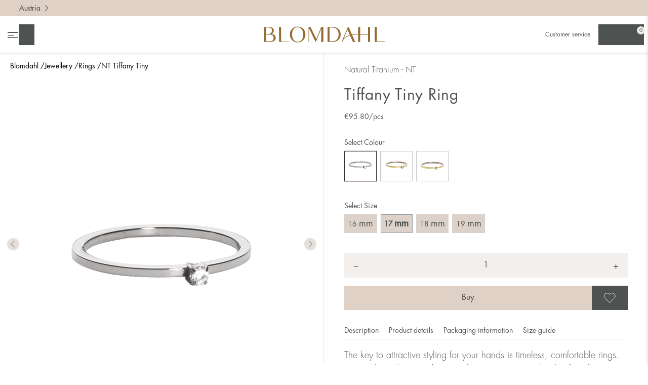

--- FILE ---
content_type: text/html;charset=utf-8
request_url: https://www.blomdahl.com/en-at/women/rings/tiffany-tiny-size-17-mm-cz-white-31-12907-1730/
body_size: 14858
content:
<!doctype html>
<html lang="en-at">
<head>
    <meta charset="utf-8">
    <meta http-equiv="X-UA-Compatible" content="IE=edge,chrome=1">

    <link rel="alternate" hreflang="en" href="https://www.blomdahl.com/en/women/rings/tiffany-tiny-size-17-mm-cz-white-31-12907-1730/"><link rel="alternate" hreflang="sv" href="https://www.blomdahl.com/sv/kvinna/ringar/tiffany-tiny-size-17-mm-cz-white-31-12907-1730/"><link rel="alternate" hreflang="da" href="https://www.blomdahl.com/da/kvinde/ringe/tiffany-tiny-size-17-mm-cz-white-31-12907-1730/"><link rel="alternate" hreflang="de" href="https://www.blomdahl.com/de/frauen/ringe/tiffany-tiny-size-17-mm-cz-white-31-12907-1730/"><link rel="alternate" type="application/rss+xml" title="RSS News Feed" href="https://www.blomdahl.com/en-at/google-merchant-xml/"><link rel="search" type="application/opensearchdescription+xml" href="/opensearch_098AFC12-8FBE-473A-846C-5B998555283C.xml" title="Search"><link rel="icon" type="image/png" sizes="16x16" href="https://www.blomdahl.com/media/16x16_scale/Symbol_favikon.png">
<link rel="icon" type="image/png" sizes="32x32" href="https://www.blomdahl.com/media/32x32_scale/Symbol_favikon.png">
<link rel="apple-touch-icon" type="image/png" sizes="57x57" href="https://www.blomdahl.com/media/57x57_scale/Symbol_favikon.png">
<link rel="apple-touch-icon" type="image/png" sizes="60x60" href="https://www.blomdahl.com/media/60x60_scale/Symbol_favikon.png">
<meta name="msapplication-TileColor" content="#ee87b2">
<meta name="msapplication-config" content="none"><title>NT Tiffany Tiny 17 mm, CZ White - Blomdahl</title><meta name="description" content="Blomdahl"><meta name="keywords" content=""><meta name="robots" content="index, follow"><meta property="og:title" content="NT Tiffany Tiny 17 mm, CZ White"/>
<meta property="og:type" content="article"/>
<meta property="og:url" content="https://www.blomdahl.com/en-at/women/rings/tiffany-tiny-size-17-mm-cz-white-31-12907-1730/"/>
<meta property="og:image" content="https://www.blomdahl.com/media/content/Produktbilder/Ringar/ring_titan_blomdahl_7330981573822_31-12907-1730_L.jpg"/>
<meta property="og:description" content="Blomdahl"/>
        <meta name="twitter:card" content="summary">

                    <meta name="twitter:site" content="Blomdahl">
                    <meta name="twitter:title" content="NT Tiffany Tiny 17 mm, CZ White">
                    <meta name="twitter:description" content="Blomdahl">
                    <meta name="twitter:image" content="https://www.blomdahl.com/media/content/Produktbilder/Ringar/ring_titan_blomdahl_7330981573822_31-12907-1730_L.jpg">
        <script type="application/ld+json">{"@context":"http:\/\/schema.org","@type":"Product","sku":"31-12907-1730","description":"The key to attractive styling for your hands is timeless, comfortable rings. Mix and match or opt for a single statement ring. This skin friendly ring in medical grade titanium is lightweight with gently rounded contours that feel comfy on your finger. Jewellery so kind to your skin that you can wear it every day. Developed in consultation with dermatologists and therefore suitable for everyone, including people with a nickel allergy or sensitive skin. Blomdahl provides quality jewellery made in Sweden, with every step of the production process fully documented and controlled.","name":"NT Tiffany Tiny 17 mm, CZ White","offers":{"@type":"Offer","url":"https:\/\/www.blomdahl.com\/en-at\/women\/rings\/tiffany-tiny-size-17-mm-cz-white-31-12907-1730\/","availability":"http:\/\/schema.org\/InStock","price":95.799999999999997,"priceCurrency":"EUR","valueAddedTaxIncluded":true},"itemCondition":"https:\/\/schema.org\/NewCondition","brand":{"@type":"Brand","name":"Blomdahl"},"mpn":"7330981573822","image":"https:\/\/www.blomdahl.com\/media\/content\/2021-09\/ringar\/ring_titan_blomdahl_7330981573822_31-12907-1830.png?v=1631771660"}</script><!-- Global site tag (gtag.js) - Google Analytics -->
    <script>
        window.dataLayer = window.dataLayer || [];

        function gtag() {
            dataLayer.push(arguments);
        }

                gtag('consent', 'default', {
            'ad_storage': 'denied',
            'ad_user_data': 'denied',
            'ad_personalization': 'denied',
            'analytics_storage': 'denied'
        });
        
        function executeGoogleAnalytics() {
            gtag('js', new Date());

                            gtag('consent', 'update', {
                    'analytics_storage': 'granted',
                });
            
                            gtag('config', 'UA-16275319-31', {
                                        'currency': 'EUR',
                });
            
                    }

        function executeGoogleAds() {
                        gtag('consent', 'update', {
                'ad_storage': 'granted',
                'ad_user_data': 'granted',
                'ad_personalization': 'granted',
            });
            
                    }

            </script>

            <!-- Google Tag Manager -->
        <script>(function(w,d,s,l,i){w[l]=w[l]||[];w[l].push({'gtm.start':
                    new Date().getTime(),event:'gtm.js'});var f=d.getElementsByTagName(s)[0],
                j=d.createElement(s),dl=l!='dataLayer'?'&l='+l:'';j.async=true;j.src=
                'https://www.googletagmanager.com/gtm.js?id='+i+dl;f.parentNode.insertBefore(j,f);
            })(window,document,'script','dataLayer','GTM-W6D4V84');</script>
        <!-- End Google Tag Manager -->
    
<link rel="canonical" href="https://www.blomdahl.com/en-at/women/rings/tiffany-tiny-size-17-mm-cz-white-31-12907-1730/">
<!-- Facebook Pixel Code -->
<script>
    function executeFacebookPixel() {
        !function(f,b,e,v,n,t,s)
        {if(f.fbq)return;n=f.fbq=function(){n.callMethod?
            n.callMethod.apply(n,arguments):n.queue.push(arguments)};
            if(!f._fbq)f._fbq=n;n.push=n;n.loaded=!0;n.version='2.0';
            n.queue=[];t=b.createElement(e);t.async=!0;
            t.src=v;s=b.getElementsByTagName(e)[0];
            s.parentNode.insertBefore(t,s)}(window,document,'script',
            'https://connect.facebook.net/sv_SE/fbevents.js');
        fbq('init', '3081821642123914');
        fbq('track', 'PageView');
    }

    </script>
<noscript>
    <img height="1" width="1" src="https://www.facebook.com/tr?id=3081821642123914&ev=PageView&noscript=1"/>
</noscript>
<!-- End Facebook Pixel Code --><script src="https://eu.altcha.org/js/latest/altcha.min.js" async defer type="module"></script><meta name="generator" content="Agera e-handel v16">
    <meta name="viewport" content="width=device-width,initial-scale=1">
    <meta name="mobile-web-app-capable" content="yes">
    <meta name="apple-mobile-web-app-capable" content="yes">

    <link rel="stylesheet" type="text/css" media="all" href="/css/b2c.css?f83adae3"/>
</head>

<body class="product-menu-43348D83-843E-49D7-B094-AE353AA9AD5B-D1492471-60CC-48FF-8B98-0DBE3F674E59 product theme-b2c noswap">
<div id="container">

                            <div class="b2c-breadcrumbs">
                <ul class="collapsed"><li class="menu-item-home menu-depth-1 collapsed"><a href="https://www.blomdahl.com/en-at/" title="Blomdahl">Blomdahl</a></li><li class="menu-item-0744F1A0-D22B-4925-A174-B1FDDA197541 menu-depth-1 collapsed placering-kolumn"><a href="/en-at/women/" >Jewellery</a></li><li class="menu-item-43348D83-843E-49D7-B094-AE353AA9AD5B menu-depth-1 collapsed placering-kolumn"><a href="/en-at/women/rings/" >Rings</a></li><li class="menu-item-breadcrumbs-product-name menu-depth-1 collapsed"><a href="#" title="NT Tiffany Tiny">NT Tiffany Tiny</a></li></ul>            </div>
            
    <div class="fixed-header">
        <div class="header-content header sticky">
            <div class="top-bar">
                <div class="top-left">
                    <div class="languages">
                        <button class="change-lang-button">Austria                            <img alt="" aria-hidden="true" src="/images/b2c/chevron-right.svg">
                        </button>
                    </div>
                </div>
                <p></p>
                <div class="top-right"></div>
            </div>
            <header role="banner" id="header">
                <nav class="tools-left">
                    <ul>
                                                    <li class="menu">
                                <button class="menubutton" data-label-when-expanded="Close the main navigation" data-label-when-closed="Open the main navigation" aria-label="Open the main navigation" aria-controls="primary-nav" aria-expanded="false">
                                    <span></span>
                                </button>
                            </li>
                            <li class="link-search">
                                <button class="toggle-search" title="Search">
                                    Search                                </button>

                            </li>
                            <div class="search-container"><form class="search-form " action="https://www.blomdahl.com/en-at/search/" method="get">
    <button class="close close-search" type="button">
        Close    </button>
    <label for="sokinput" class="visuallyhidden">Search</label>
    <input type="text" name="q" id="sokinput" placeholder="Search" value="">
        <button class="execute-search" title="Search">
        Search    </button>

</form></div>

                                            </ul>
                </nav>
                <div class="live-search-container" style="display: none">
                    <div class="live-search-top">
                        <div class="result"></div>
                    </div>
                    <div class="live-search-results products"></div>
                    <div class="live-search-bottom">
                        <a href="">Show results</a>
                    </div>

                </div>
                <a href="https://www.blomdahl.com/en-at/" rel="home" class="logo">
                    <img class="logo" src="/images/Logo_blomdahl_Golden_Sand_darker.svg" alt="Blomdahl" title="Blomdahl">
                </a>
                <nav class="tools-right">
                    <ul><li class="menu-item-B67B6EC8-F7C4-4061-B835-DD71EF7D4419 menu-depth-1 placering-topp"><a href="/en-at/customer-service/" >Customer service</a></li></ul>                                            <ul>
                            <li class="link-profile" title="My pages">
                                                                    <a href="https://www.blomdahl.com/en-at/login/" aria-label="My pages"></a>
                                
                            </li>
                            <li class="link-heart" title="Favourites">
                                <a href="" class="favorites-button" aria-controls="panel-right-cart-and-favourites" aria-expanded="false" aria-label="Open favourites"></a>
                            </li>

                            <li class="link-checkout">
                                <a href="https://www.blomdahl.com/en-at/varukorg/" class="cart-button" aria-controls="panel-right-cart-and-favourites" aria-expanded="false" aria-label="Open cart"></a>
                                <span class="cart-count"></span>
                            </li>
                        </ul>
                                    </nav>
            </header>
        </div>

        <nav role="navigation" class="primary" id="primary-nav" aria-hidden="true" tabindex="-1">
            <header id="navheader">
                <a href="https://www.blomdahl.com/en-at/" rel="home" class="logo">
                    <img class="logo" src="/images/Logo_blomdahl_Golden_Sand_darker.svg" alt="Blomdahl" title="Blomdahl">
                </a>
                <a class="closebutton">
                    <img src="/images/b2c/close.svg" alt="close">
                </a>
            </header>
            <div class="gallery"><ul class="collapsed"><li class="menu-item-C3F6B483-659C-4AF9-B999-C849FFFE2973 menu-depth-1 collapsed with-image placering-galleri"><a href="/en-at/women/rings/" ><figure><img src="https://www.blomdahl.com/media/200x200_scale/The_bond_/kvinna_kategori_ringar.png?v=1632840694" alt="Rings" width="200" height="200"></figure><figcaption>Rings</figcaption></a></li><li class="menu-item-3214EDE3-C589-40D9-8650-04177CC83975 menu-depth-1 collapsed with-image placering-galleri"><a href="https://www.blomdahl.com/en-at/women/anklets/" ><figure><img src="https://www.blomdahl.com/media/200x200_scale/Produktbilder/Jewellery%20on%20models/fotlank_blomdahl_7330981600023_34-24930-00_d.jpg?v=1644405160" alt="Anklets" width="200" height="200"></figure><figcaption>Anklets</figcaption></a></li><li class="menu-item-AF7EF787-5ABB-481A-9302-0067C73207AC menu-depth-1 collapsed with-image placering-galleri"><a href="/en-at/women/rings/" ><figure><img src="https://www.blomdahl.com/media/200x200_scale/The_bond_/Kategori_orhange.jpg?v=1632144721" alt="Earrings" width="200" height="200"></figure><figcaption>Earrings</figcaption></a></li><li class="menu-item-AB83EF7A-558C-4E18-A2EC-C8104576FA3B menu-depth-1 collapsed with-image placering-galleri"><a href="/en-at/women/necklaces/" ><figure><img src="https://www.blomdahl.com/media/200x200_scale/The_bond_/Kategori_halsband.jpg?v=1632144721" alt="Necklaces" width="200" height="200"></figure><figcaption>Necklaces</figcaption></a></li><li class="menu-item-B5FF785F-3F5D-4E85-8504-AEF874F052BC menu-depth-1 collapsed with-image placering-galleri"><a href="/en-at/women/bracelets/" ><figure><img src="https://www.blomdahl.com/media/200x200_scale/The_bond_/Kategori_armband.jpg?v=1632144721" alt="Bracelets" width="200" height="200"></figure><figcaption>Bracelets</figcaption></a></li><li class="menu-item-56F6D0CA-2D35-4C60-AE21-2A6CE246C90F menu-depth-1 collapsed with-image placering-galleri"><a href="/en-at/women/nose-jewellery/" ><figure><img src="https://www.blomdahl.com/media/200x200_scale/The_bond_/Kategori_nassmycke.jpg?v=1632145130" alt="Nose Jewellery" width="200" height="200"></figure><figcaption>Nose Jewellery</figcaption></a></li><li class="menu-item-0F80802C-1FC3-44E0-B9F7-18BE1567B842 menu-depth-1 collapsed placering-galleri"><a href="/en-at/women/" >Show all</a></li></ul></div>            <ul class="collapsed"><li class="menu-item- menu-depth-1 collapsed"><a href="https://www.blomdahl.com/en-at/" >Home</a></li><li class="menu-item-1E24CF1D-A0B6-4594-ADA9-4D9741B832AE menu-depth-1 collapsed placering-normal"><a href="/en-at/medical-piercing/" >Medical piercing</a></li><li class="menu-item-FF336A8A-24CE-4791-BEFE-40424D598094 menu-depth-1 has-children collapsed placering-normal"><a href="/en-at/ear-piercing/" >Ear piercing</a><button class="submenu-toggle" data-label-when-expanded="Close sub menu" data-label-when-closed="Open sub menu" aria-expanded="false" aria-controls="" aria-label="Open sub menu" data-open-text="+" data-close-text="–">+</button><ul class="collapsed"><li class="menu-item-7D567B51-187C-4361-83E7-E29568523DAD menu-depth-2 has-parent collapsed placering-normal"><a href="https://www.blomdahl.com/en-at/stories/aftercare-instructions-ear-piercing/" >Aftercare instructions ear piercing</a></li></ul></li><li class="menu-item-42BA2888-E047-4290-850A-B7DB94A7FE23 menu-depth-1 has-children collapsed placering-normal"><a href="/en-at/nose-piercing/" >Nose piercing</a><button class="submenu-toggle" data-label-when-expanded="Close sub menu" data-label-when-closed="Open sub menu" aria-expanded="false" aria-controls="" aria-label="Open sub menu" data-open-text="+" data-close-text="–">+</button><ul class="collapsed"><li class="menu-item-5CFB7CA7-61D0-48CF-ACCE-EFD93683B50D menu-depth-2 has-parent collapsed placering-normal"><a href="https://www.blomdahl.com/en-at/stories/aftercare-instructions-nose-piercing/" >Aftercare instructions nose piercing</a></li></ul></li><li class="menu-item-682D74D4-469B-7545-A56F-DAD79032DD3C menu-depth-1 collapsed placering-normal"><a href="https://www.blomdahl.com/en-at/stories/water-resistant-jewellery/" >Water resistant jewellery</a></li><li class="menu-item-21FBC162-9BD5-4EE6-BA1B-B06ADE7A22A6 menu-depth-1 collapsed placering-normal"><a href="/en-at/caring-jewellery/" >Caring jewellery</a></li><li class="menu-item-EF705CED-5E7A-4C21-B573-71FC6D916030 menu-depth-1 has-children collapsed placering-normal"><a href="/en-at/about-us/" >About us</a><button class="submenu-toggle" data-label-when-expanded="Close sub menu" data-label-when-closed="Open sub menu" aria-expanded="false" aria-controls="" aria-label="Open sub menu" data-open-text="+" data-close-text="–">+</button><ul class="collapsed"><li class="menu-item-B0639C08-4C1E-4115-83AE-0BBAAC981DCF menu-depth-2 has-parent collapsed placering-normal"><a href="/en-at/about-us/history/" >History</a></li><li class="menu-item-5E5F25F1-F383-4552-886C-376146DCF525 menu-depth-2 has-parent collapsed placering-normal"><a href="/en-at/about-us/work-at-blomdahl/" >Work at Blomdahl</a></li><li class="menu-item-482000DB-6429-4FCD-A03E-DABD62175A95 menu-depth-2 has-parent collapsed placering-normal"><a href="/en-at/about-us/quality/" >Quality</a></li></ul></li><li class="menu-item-62958347-B49F-45F1-B098-01FF88D371BB menu-depth-1 collapsed placering-normal"><a href="/en-at/stories/" >Stories</a></li><li class="menu-item-B67B6EC8-F7C4-4061-B835-DD71EF7D4419 menu-depth-1 collapsed placering-topp"><a href="/en-at/customer-service/" >Customer service</a></li></ul><section><div class="heading"><a href="/en-at/women/">Jewellery</a><button class="submenu-toggle" data-label-when-expanded="Close sub menu" data-label-when-closed="Open sub menu" aria-expanded="true" aria-controls="" aria-label="Close sub menu" data-open-text="+" data-close-text="–">–</button><span></span></div><ul class="collapsed"><li class="menu-item-0F5CE7C1-0538-4930-B5A7-98CF0E191004 menu-depth-2 has-parent collapsed placering-kolumn"><a href="/en-at/women/news/" >News</a></li><li class="menu-item-5BA47990-568A-4848-AFCC-BA336FAB55F7 menu-depth-2 has-parent collapsed placering-kolumn"><a href="/en-at/women/earrings/" >Earrings</a></li><li class="menu-item-056D5222-8A64-4BE3-8BE1-A609A4F07DC8 menu-depth-2 has-parent collapsed placering-kolumn"><a href="/en-at/women/bracelets/" >Bracelets</a></li><li class="menu-item-43348D83-843E-49D7-B094-AE353AA9AD5B menu-depth-2 has-parent collapsed placering-kolumn"><a href="/en-at/women/rings/" >Rings</a></li><li class="menu-item-204B5DBA-A5AA-4F47-AB63-85F69BCEEC4D menu-depth-2 has-parent collapsed placering-kolumn"><a href="/en-at/women/necklaces/" >Necklaces</a></li><li class="menu-item-0B08F665-B09C-4E91-87B8-81F627CE216C menu-depth-2 has-parent collapsed placering-kolumn"><a href="/en-at/women/pendants/" >Pendants</a></li><li class="menu-item-7049C72E-AC5B-41D3-8D59-21F5171CB814 menu-depth-2 has-parent collapsed placering-kolumn"><a href="/en-at/women/anklets/" >Anklets</a></li><li class="menu-item-87FC1A47-9F01-4AAA-B08A-25C236CABF87 menu-depth-2 has-parent collapsed placering-kolumn"><a href="/en-at/women/nose-jewellery/" >Nose jewellery</a></li><li class="menu-item-E930E209-CF6A-4209-95D9-65CBB88BD77E menu-depth-2 has-parent collapsed placering-kolumn"><a href="/en-at/women/accessories/" >Accessories</a></li><li class="menu-item-13CC8763-51EA-4D28-8EA2-6187AC67C114 menu-depth-2 has-parent collapsed placering-kolumn"><a href="/en-at/women/" >Show all</a></li></ul></section><section><div class="heading"><a href="/en-at/kids/">Kids jewellery</a><button class="submenu-toggle" data-label-when-expanded="Close sub menu" data-label-when-closed="Open sub menu" aria-expanded="true" aria-controls="" aria-label="Close sub menu" data-open-text="+" data-close-text="–">–</button><span></span></div><ul class="collapsed"><li class="menu-item-98529D64-264A-413D-A412-AF2852E5113D menu-depth-2 has-parent collapsed placering-kolumn"><a href="/en-at/kids/news/" >News</a></li><li class="menu-item-3628AF1D-ABF6-450B-9624-3AA4E139C65D menu-depth-2 has-parent collapsed placering-kolumn"><a href="/en-at/kids/earrings/" >Earrings</a></li><li class="menu-item-E389BB43-B7BD-44C8-9D6F-C8DDCBBDDE2A menu-depth-2 has-parent collapsed placering-kolumn"><a href="/en-at/kids/accessories/" >Accessories</a></li><li class="menu-item-F0ACC138-BBC7-4EAA-8ADC-47368886A141 menu-depth-2 has-parent collapsed placering-kolumn"><a href="/en-at/kids/" >Show all</a></li></ul></section><section><div class="heading"><a href="/en-at/men/">Mens jewellery</a><button class="submenu-toggle" data-label-when-expanded="Close sub menu" data-label-when-closed="Open sub menu" aria-expanded="true" aria-controls="" aria-label="Close sub menu" data-open-text="+" data-close-text="–">–</button><span></span></div><ul class="collapsed"><li class="menu-item-62D230EC-0039-4061-9310-C073081839BE menu-depth-2 has-parent collapsed placering-kolumn"><a href="/en-at/men/news/" >News</a></li><li class="menu-item-D0B1E3A6-0237-46D6-88D1-36F4B3356797 menu-depth-2 has-parent collapsed placering-kolumn"><a href="/en-at/men/earrings/" >Earrings</a></li><li class="menu-item-3CE03BA1-C2F5-41C7-B3CF-63256C1C65AF menu-depth-2 has-parent collapsed placering-kolumn"><a href="/en-at/men/bracelet/" >Bracelet</a></li><li class="menu-item-3EDC9C9F-FD99-4B18-8908-4F5A964E1AC7 menu-depth-2 has-parent collapsed placering-kolumn"><a href="/en-at/men/necklace/" >Necklace</a></li><li class="menu-item-81E37900-F7B9-445C-B670-7684189837F8 menu-depth-2 has-parent collapsed placering-kolumn"><a href="/en-at/men/rings/" >Rings</a></li><li class="menu-item-B4B5C4C5-FC72-4B1C-9CFC-CDE83C135FD6 menu-depth-2 has-parent collapsed placering-kolumn"><a href="/en-at/men/nose-jewellery/" >Nose jewellery</a></li><li class="menu-item-6C07541C-27BD-43D4-BDB8-140E188BF34C menu-depth-2 has-parent collapsed placering-kolumn"><a href="/en-at/men/accessories/" >Accessories</a></li><li class="menu-item-5DC90515-0277-4328-A958-5752C912174E menu-depth-2 has-parent collapsed placering-kolumn"><a href="/en-at/men/" >Show all</a></li></ul></section>        </nav>
    </div>

            <div id="panel-right-cart-and-favourites" class="panel-right">
            <div class="panel-right-controls">
                <button class="link-checkout cart-button">Shopping cart</button>
                <button class="link-heart favorites-button">Favourites</button>
                <button class="link-close">close</button>
            </div>
            <div class="panel-checkout small-basket">
    <section class="cart-container">
                    <p class="cart-item">The shopping cart contains no articles</p>
        
            </section>

    <div class="checkout-container">
        <dl class="cart-totals">
            <dt class="cart-total-due">Products total</dt>
            <dd class="cart-total cart-total-due">
                <span class="pris_exkl_moms hidden">0.00</span><span
        class="pris_inkl_moms">0.00</span>                EUR            </dd>
        </dl>
        <a href="https://www.blomdahl.com/en-at/varukorg/" class="checkout-button">
            Checkout        </a>
        <button class="checkout-button link-close">
            Continue shopping        </button>
            </div>
</div>
            
<div class="panel-favorites favorite-list">
    <section class="cart-container">

                    <p class="cart-item">Your favourites list contains no articles</p>
        
            </section>
    <div class="checkout-container">
        <div class="favorites-button-container">
            <button class="button-clear-favorites">
                Clear favourites            </button>
        </div>
    </div>
</div>
        </div>
    

    <div class="content">
        <div role="main" class="product-menu-43348D83-843E-49D7-B094-AE353AA9AD5B-D1492471-60CC-48FF-8B98-0DBE3F674E59 product theme-b2c">
                <div id="product_page_wrapper" class="clearfix">
        <div class="product-breadcrumbs">
            <ul class="collapsed"><li class="menu-item-home menu-depth-1 collapsed"><a href="https://www.blomdahl.com/en-at/" title="Blomdahl">Blomdahl</a></li><li class="menu-item-0744F1A0-D22B-4925-A174-B1FDDA197541 menu-depth-1 collapsed placering-kolumn"><a href="/en-at/women/" >Jewellery</a></li><li class="menu-item-43348D83-843E-49D7-B094-AE353AA9AD5B menu-depth-1 collapsed placering-kolumn"><a href="/en-at/women/rings/" >Rings</a></li><li class="menu-item-breadcrumbs-product-name menu-depth-1 collapsed"><a href="#" title="NT Tiffany Tiny">NT Tiffany Tiny</a></li></ul>        </div>

        <article role="article" data-artiklar_id="D1492471-60CC-48FF-8B98-0DBE3F674E59">
            <div>
                <style>
                    #product_images {
                        height: 120.1vw;
                    }
                </style>
                <div class="product_images" id="product_images">
                    
    <div class="swiper-container">
        <div class="swiper-wrapper">
                            <div class="swiper-slide">
                    <picture> <source srcset="https://www.blomdahl.com/media/960x960_scale/2021-09/ringar/ring_titan_blomdahl_7330981573822_31-12907-1830.png" media="(max-width: 450px)"> <img src="https://www.blomdahl.com/media/1280x1280_scale/2021-09/ringar/ring_titan_blomdahl_7330981573822_31-12907-1830.png?v=1632491598" alt="Tiffany Tiny" title="Tiffany Tiny" width="1000" height="1201"> </picture>                </div>
                            <div class="swiper-slide">
                    <picture> <source srcset="https://www.blomdahl.com/media/960x960_scale/2021-09/modellbilder/kvinna/armband_ring_blomdahl_7330981580622_7330981573839_32-2490-0800_31-12907-1730.jpg" media="(max-width: 450px)"> <img src="https://www.blomdahl.com/media/1280x1280_scale/2021-09/modellbilder/kvinna/armband_ring_blomdahl_7330981580622_7330981573839_32-2490-0800_31-12907-1730.jpg?v=1692714382" alt="Tiffany Tiny" title="Tiffany Tiny" width="800" height="960" aria-hidden="true"> </picture>                </div>
                            <div class="swiper-slide">
                    <picture> <source srcset="https://www.blomdahl.com/media/960x960_scale/2021-09/modellbilder/kvinna/armband_ring_blomdahl_7330981580622_7330981573839_32-2490-0800_31-12907-1730.jpg" media="(max-width: 450px)"> <img src="https://www.blomdahl.com/media/1280x1280_scale/2021-09/modellbilder/kvinna/armband_ring_blomdahl_7330981580622_7330981573839_32-2490-0800_31-12907-1730.jpg?v=1692714382" alt="Tiffany Tiny" title="Tiffany Tiny" width="800" height="960" aria-hidden="true"> </picture>                </div>
                            <div class="swiper-slide">
                    <picture> <source srcset="https://www.blomdahl.com/media/960x960_scale/2021-09/modellbilder/kvinna/ring_titan_blomdahl_7330981573266_7330981573822_31-12111-1700_31-12907-1730.jpg" media="(max-width: 450px)"> <img src="https://www.blomdahl.com/media/1280x1280_scale/2021-09/modellbilder/kvinna/ring_titan_blomdahl_7330981573266_7330981573822_31-12111-1700_31-12907-1730.jpg?v=1692712025" alt="Tiffany Tiny" title="Tiffany Tiny" width="800" height="960" aria-hidden="true"> </picture>                </div>
                            <div class="swiper-slide">
                    <picture> <source srcset="https://www.blomdahl.com/media/960x960_scale/2021-09/modellbilder/orhangen_ring_titan_blomdahl_7330981561263_7330981573822_15-1407-30_31-12907-1830.png" media="(max-width: 450px)"> <img src="https://www.blomdahl.com/media/1280x1280_scale/2021-09/modellbilder/orhangen_ring_titan_blomdahl_7330981561263_7330981573822_15-1407-30_31-12907-1830.png?v=1632484803" alt="Tiffany Tiny" title="Tiffany Tiny" width="1000" height="1200" aria-hidden="true"> </picture>                </div>
                    </div>
        <div aria-hidden="true" class="swiper-pagination"></div>
        <div aria-hidden="true" tabindex="-1" class="swiper-button-next"></div>
        <div aria-hidden="true" tabindex="-1" class="swiper-button-prev"></div>
    </div>
                </div>
            </div>
            <div>
                <div class="product-info">
                    <header id="products_header">
                        <div class="material">
                            Natural Titanium - NT                        </div>

                                                    <h1 class="light lower">Tiffany Tiny Ring</h1>
                                            </header>


                    <div id="product_details">

                        <div class="product_price">
    
        
            <span class="pris_exkl_moms hidden pris_ordinary">
                <span class="currency-symbol">€</span>79.83<span class="product-unit">/pcs</span>
            </span>
            <span class="pris_inkl_moms pris_ordinary">
                <span class="currency-symbol">€</span>95.80<span class="product-unit">/pcs</span>
            </span>

        
            
    </div>
                        <div class="variant-wrapper">
                            

    <div class="variant-controls variant1">
        <span class="variant-label">
            Select Size        </span>
                    <button data-value="16 mm"
                    class="">16                 <span class="variant-unit">mm</span>
            </button>
                    <button data-value="17 mm"
                    class="active">17                 <span class="variant-unit">mm</span>
            </button>
                    <button data-value="18 mm"
                    class="">18                 <span class="variant-unit">mm</span>
            </button>
                    <button data-value="19 mm"
                    class="">19                 <span class="variant-unit">mm</span>
            </button>
        
        
            </div>


    <div class="variant-controls variant2">
        <span class="variant-label">
            Select Colour        </span>
                    <button data-value="NT CZ White" class="with-image active" title="NT CZ White">
                <img src="https://www.blomdahl.com/media/50x50_scale/Produktbilder/Ringar/31-12907-1730_V.jpg?v=1619690486" alt="CZ White" title="CZ White" width="50" height="50">            </button>
                    <button data-value="GT CZ Aquamarine" class="with-image " title="GT CZ Aquamarine">
                <img src="https://www.blomdahl.com/media/50x50_scale/Produktbilder/Ringar/31-13907-1705_V.jpg?v=1667392478" alt="CZ Aquamarine" title="CZ Aquamarine" width="50" height="50">            </button>
                    <button data-value="GT CZ White" class="with-image " title="GT CZ White">
                <img src="https://www.blomdahl.com/media/50x50_scale/Produktbilder/Ringar/31-13907-1730_V.jpg?v=1619690486" alt="CZ White" title="CZ White" width="50" height="50">            </button>
            </div>

                        </div>


                                                                                            <form  action="https://www.blomdahl.com/en-at/_cart/add/"  method="POST"  class="buyform"  name="form" >
        <div class="amount-wrapper">
    <button class="decrease-amount-btn" aria-label="Decrease amount"><span aria-hidden="true">&#8722;</span></button>
                <label for="form_quantity_922402bbd" >
                Quantity                <span class="required-star">*</span>            </label>
                <input  min="1"  step="1"  inputmode="decimal"  type="number"  name="form[quantity]"  id="form_quantity_922402bbd"  value="1"  required="required" >
                    <button class="increase-amount-btn" aria-label="Increase amount"><span aria-hidden="true">+</span></button>
</div>
<div class="buy-button-wrapper">
    <input type="submit" name="kop" alt="Buy"
           value="Buy" class="buy-button"
           data-name="NT Tiffany Tiny 17 mm, CZ White" data-id="D1492471-60CC-48FF-8B98-0DBE3F674E59" data-price="95.80" data-category="RINGAR" data-sku="31-12907-1730" data-currency="EUR">

    <button title="Save as favourite ❤" class="btn-favorite " data-id="D1492471-60CC-48FF-8B98-0DBE3F674E59">
    Save as favourite</button></div>

        <input  type="hidden"  name="form[artiklar_id]"  id="form_artiklar_id_9227c6052"  value="D1492471-60CC-48FF-8B98-0DBE3F674E59"  required="required" >
                        <input  type="hidden"  name="form[returnRoute]"  id="form_returnRoute_922a48283"  value="product-menu-43348D83-843E-49D7-B094-AE353AA9AD5B-D1492471-60CC-48FF-8B98-0DBE3F674E59"  required="required" >
                        </form>
                                                            
                        
                        <div class="store-tabs-container-mobile">

                            <aside class="product-social">
                                                                    <div class="buyform product-store-finder">
                                        <a href="https://www.blomdahl.com/en-at/blomdahl/store-finder/">
                                            <img alt="" aria-hidden="true" src="/images/b2c/pin-point.svg">
                                            Store finder                                        </a>
                                    </div>
                                                            </aside>

                            <div class="tabs">
                                <div class="tab-navigation">
                                    <div>
                                        <a href="#/description"
                                           class="tab-navigation">
                                            <span>Description</span>
                                            <i class="toggle-icon"></i>
                                        </a>
                                        <div class="tab product-description"
                                             id="description">
                                            <p class="product-description">The key to attractive styling for your hands is timeless, comfortable rings. Mix and match or opt for a single statement ring. This skin friendly ring in medical grade titanium is lightweight with gently rounded contours that feel comfy on your finger. Jewellery so kind to your skin that you can wear it every day. Developed in consultation with dermatologists and therefore suitable for everyone, including people with a nickel allergy or sensitive skin. Blomdahl provides quality jewellery made in Sweden, with every step of the production process fully documented and controlled.</p>
                                            
                                                                                    </div>
                                    </div>
                                    <div>
                                        <a href="#/product-details"
                                           class="tab-navigation">
                                            Product details                                            <i class="toggle-icon"></i>
                                        </a>
                                        <div class="tab product-information"
                                             id="product-details">

                                            <div>
                                                                                                    Group                                                                                                                                                </div>

                                                                                            <div>
                                                                                                            Size                                                    
                                                    17 mm                                                </div>
                                            
                                                                                            <div>
                                                    Stone colour                                                    Clear                                                </div>
                                                                                            <div>
                                                    Height of ring                                                    1,5 mm                                                </div>
                                                                                            <div>
                                                    Diameter of setting                                                    3 mm                                                </div>
                                                                                            <div>
                                                    Stone                                                    Cubic Zirconia                                                </div>
                                                                                            <div>
                                                    Material                                                    Medical titanium                                                </div>
                                                                                            <div>
                                                    Width of ring                                                    1,3 mm                                                </div>
                                                                                            <div>
                                                    Finish                                                    Titanium coloured                                                </div>
                                                                                            <div>
                                                    Height of setting                                                    2 mm                                                </div>
                                                                                                                                        <div>
                                                    Unit                                                    pcs                                                </div>
                                            
                                                                                            <div>
                                                    Art. no.                                                    31-12907-1730                                                </div>
                                            
                                                                                            <div>
                                                    Name                                                    NT Tiffany Tiny 17 mm, CZ White                                                </div>
                                            
                                                                                            <div>
                                                    Category                                                    NT -
                                                    Natural Titanium
                                                </div>

                                                                                    </div>
                                    </div>
                                    <div>
                                        <a href="#/packaging-information"
                                           class="tab-navigation">
                                            Packaging information                                            <i class="toggle-icon"></i>
                                        </a>
                                        <div class="tab product-packaging-information"
                                             id="packaging-information">
                                                                                            <p></p>
                                                                                    </div>
                                    </div>
                                                                            <div>
                                            <a href="#/size-guide"
                                               class="tab-navigation">
                                                Size guide                                                <i class="toggle-icon"></i>
                                            </a>
                                            <div class="tab product-size-guide"
                                                 id="size-guide">
                                                    <div class="textblock textblock-C7DF58EE-3A44-4C7E-B820-F059B371BD14 layout-text-vansterstalld typ-normal textblock-without-image textblock-without-mobile-image ">
        <div class="normal-content">
        
                    <figure>
                            </figure>
        
                    <div class="textblock-text ingress typ-normal clearfix">

                
                <span style="" >To find the right ring size, there are a few things to keep in mind:<br/><br/>&bull; Be careful when measuring as 1 mm corresponds to a whole size.<br/>&bull; Remember that the ring should also come over the knuckle.<br/>&bull; A wide (thick) ring usually requires a larger size than a narrow (thin)one.<br/>&bull; If you end up between two sizes, we recommend that you choose the larger one.<br/><br/></span>            </div>
        
        
            </div>

</div>
    <div class="textblock textblock-2C8BD99C-8DF8-4BB3-A0B4-7E6CB19D3AEB layout-text-vansterstalld typ-normal textblock-without-image textblock-without-mobile-image padded-bottom">
        <div class="normal-content">
                    <h2>Measure like this:</h2>        
                    <figure>
                            </figure>
        
                    <div class="textblock-text typ-normal clearfix">

                
                <span style="" >The easiest way to measure your ring size is to use an existing ring. Choose a ring that is intended for the finger on which you intend to wear your new ring. Measure the diameter, ie. the inner dimensions of the ring, by measuring across the ring with a ruler, in millimeters.</span>            </div>
        
        
            </div>

</div>
    <div class="textblock textblock-B6BCCB87-2E15-4808-88FF-56ED50A68DED typ-bild textblock-with-image textblock-without-mobile-image  swiper-slide">
    <div>
        
        <div class="textblock-content">
            
            
                    </div>


                    <figure>
                                    <img src="https://www.blomdahl.com/media/content/mat_ring.jpg?v=1635149981" alt="" width="363" height="363">                            </figure>
                <div class="typ-bild-text-mobil">
                    </div>

    </div>

</div>
    <div class="textblock textblock-CE99F004-A965-4BB4-8E07-5B1BBA0A8491 layout-text-vansterstalld typ-normal stilmall-normal textblock-without-image textblock-without-mobile-image padded-top">
        <div class="normal-content">
        
                    <figure>
                            </figure>
        
                    <div class="textblock-text typ-normal clearfix">

                
                <span style="" >The number of millimeters corresponds to your size. The size of all Blomdahl's rings is stated in diameter, ie. if a ring is 17 mm in diameter, it has the size 17.</span>            </div>
        
        
            </div>

</div>
    <div class="textblock textblock-0FA8AB17-598E-4CA4-BDBC-59F297317F75 layout-text-centrerad typ-normal textblock-without-image textblock-without-mobile-image ">
        <div class="normal-content">
                    <h2>Size converter:</h2>        
                    <figure>
                            </figure>
        
                    <div class="textblock-text typ-normal clearfix">

                
                <br><table style="width:100%;">  <tr>  <th>Diameter <br> (mm)  </th>    <th>Circumference <br>(mm)  </th>    <th>UK Size  </th>    <th>US Size  </th></tr><tr style="border-bottom:2px solid rgba(0,0,0,.1)"><td>16</td><td>50,2</td><td>J-K</td><td>5</td></tr><tr style="border-bottom:2px solid rgba(0,0,0,.1)"><td>17</td><td>53,4</td><td>M ½</td><td>6,5</td></tr><tr style="border-bottom:2px solid rgba(0,0,0,.1)"><td>18</td><td>56,5</td><td>P ½</td><td>7,75</td></tr><tr style="border-bottom:2px solid rgba(0,0,0,.1)"><td>19</td><td>59,7</td><td>R½-S</td><td>9</td></tr><tr style="border-bottom:2px solid rgba(0,0,0,.1)"><td>20</td><td>62,8</td><td>T ½</td><td>10</td></tr><tr style="border-bottom:2px solid rgba(0,0,0,.1)"><td>21</td><td>65,9</td><td>W ½</td><td>11,5</td></tr><tr style="border-bottom:2px solid rgba(0,0,0,.1)"><td>22</td><td>69,1</td><td>Z ½</td><td>13</td></tr><tr style="border-bottom:2px solid rgba(0,0,0,.1)"><td>23</td><td>72,2</td><td>Z3</td><td>14</td></tr></table>            </div>
        
        
            </div>

</div>
                                            </div>
                                        </div>
                                                                    </div>
                            </div>
                        </div>

                        <div class="store-tabs-container">
                            <div class="tabs">
                                <div class="tab-navigation">
                                    <a href="#/description"
                                       class="tab-navigation">
                                        Description                                    </a>
                                    <a href="#/product-details"
                                       class="tab-navigation">
                                        Product details                                    </a>
                                    <a href="#/packaging-information"
                                       class="tab-navigation">
                                        Packaging information                                    </a>
                                                                            <a href="#/size-guide"
                                           class="tab-navigation">
                                            Size guide                                        </a>
                                                                    </div>
                                <div class="tab product-description"
                                     id="description">
                                    <p class="product-description">The key to attractive styling for your hands is timeless, comfortable rings. Mix and match or opt for a single statement ring. This skin friendly ring in medical grade titanium is lightweight with gently rounded contours that feel comfy on your finger. Jewellery so kind to your skin that you can wear it every day. Developed in consultation with dermatologists and therefore suitable for everyone, including people with a nickel allergy or sensitive skin. Blomdahl provides quality jewellery made in Sweden, with every step of the production process fully documented and controlled.</p>                                    

                                                                    </div>
                                <div class="tab product-information"
                                     id="product-details">
                                                                            <div>
                                            Group:
                                                                                    </div>
                                    
                                                                            <div>
                                                                                            Size:
                                            
                                            17 mm                                        </div>
                                    

                                                                            <div>
                                            Stone colour:
                                            Clear                                        </div>
                                                                            <div>
                                            Height of ring:
                                            1,5 mm                                        </div>
                                                                            <div>
                                            Diameter of setting:
                                            3 mm                                        </div>
                                                                            <div>
                                            Stone:
                                            Cubic Zirconia                                        </div>
                                                                            <div>
                                            Material:
                                            Medical titanium                                        </div>
                                                                            <div>
                                            Width of ring:
                                            1,3 mm                                        </div>
                                                                            <div>
                                            Finish:
                                            Titanium coloured                                        </div>
                                                                            <div>
                                            Height of setting:
                                            2 mm                                        </div>
                                                                                                                <div>
                                            Unit:
                                            pcs                                        </div>
                                    
                                                                            <div>
                                            Art. no.:
                                            31-12907-1730                                        </div>
                                    
                                                                            <div>
                                            Name:
                                            NT Tiffany Tiny 17 mm, CZ White                                        </div>
                                    
                                                                            <div>
                                            Category:
                                            NT -
                                            Natural Titanium
                                        </div>
                                                                    </div>
                                <div class="tab product-packaging-information"
                                     id="packaging-information">
                                                                            <p></p>
                                                                    </div>
                                                                    <div class="tab product-size-guide"
                                         id="size-guide">
                                            <div class="textblock textblock-C7DF58EE-3A44-4C7E-B820-F059B371BD14 layout-text-vansterstalld typ-normal textblock-without-image textblock-without-mobile-image ">
        <div class="normal-content">
        
                    <figure>
                            </figure>
        
                    <div class="textblock-text ingress typ-normal clearfix">

                
                <span style="" >To find the right ring size, there are a few things to keep in mind:<br/><br/>&bull; Be careful when measuring as 1 mm corresponds to a whole size.<br/>&bull; Remember that the ring should also come over the knuckle.<br/>&bull; A wide (thick) ring usually requires a larger size than a narrow (thin)one.<br/>&bull; If you end up between two sizes, we recommend that you choose the larger one.<br/><br/></span>            </div>
        
        
            </div>

</div>
    <div class="textblock textblock-2C8BD99C-8DF8-4BB3-A0B4-7E6CB19D3AEB layout-text-vansterstalld typ-normal textblock-without-image textblock-without-mobile-image padded-bottom">
        <div class="normal-content">
                    <h2>Measure like this:</h2>        
                    <figure>
                            </figure>
        
                    <div class="textblock-text typ-normal clearfix">

                
                <span style="" >The easiest way to measure your ring size is to use an existing ring. Choose a ring that is intended for the finger on which you intend to wear your new ring. Measure the diameter, ie. the inner dimensions of the ring, by measuring across the ring with a ruler, in millimeters.</span>            </div>
        
        
            </div>

</div>
    <div class="textblock textblock-B6BCCB87-2E15-4808-88FF-56ED50A68DED typ-bild textblock-with-image textblock-without-mobile-image  swiper-slide">
    <div>
        
        <div class="textblock-content">
            
            
                    </div>


                    <figure>
                                    <img src="https://www.blomdahl.com/media/content/mat_ring.jpg?v=1635149981" alt="" width="363" height="363">                            </figure>
                <div class="typ-bild-text-mobil">
                    </div>

    </div>

</div>
    <div class="textblock textblock-CE99F004-A965-4BB4-8E07-5B1BBA0A8491 layout-text-vansterstalld typ-normal stilmall-normal textblock-without-image textblock-without-mobile-image padded-top">
        <div class="normal-content">
        
                    <figure>
                            </figure>
        
                    <div class="textblock-text typ-normal clearfix">

                
                <span style="" >The number of millimeters corresponds to your size. The size of all Blomdahl's rings is stated in diameter, ie. if a ring is 17 mm in diameter, it has the size 17.</span>            </div>
        
        
            </div>

</div>
    <div class="textblock textblock-0FA8AB17-598E-4CA4-BDBC-59F297317F75 layout-text-centrerad typ-normal textblock-without-image textblock-without-mobile-image ">
        <div class="normal-content">
                    <h2>Size converter:</h2>        
                    <figure>
                            </figure>
        
                    <div class="textblock-text typ-normal clearfix">

                
                <br><table style="width:100%;">  <tr>  <th>Diameter <br> (mm)  </th>    <th>Circumference <br>(mm)  </th>    <th>UK Size  </th>    <th>US Size  </th></tr><tr style="border-bottom:2px solid rgba(0,0,0,.1)"><td>16</td><td>50,2</td><td>J-K</td><td>5</td></tr><tr style="border-bottom:2px solid rgba(0,0,0,.1)"><td>17</td><td>53,4</td><td>M ½</td><td>6,5</td></tr><tr style="border-bottom:2px solid rgba(0,0,0,.1)"><td>18</td><td>56,5</td><td>P ½</td><td>7,75</td></tr><tr style="border-bottom:2px solid rgba(0,0,0,.1)"><td>19</td><td>59,7</td><td>R½-S</td><td>9</td></tr><tr style="border-bottom:2px solid rgba(0,0,0,.1)"><td>20</td><td>62,8</td><td>T ½</td><td>10</td></tr><tr style="border-bottom:2px solid rgba(0,0,0,.1)"><td>21</td><td>65,9</td><td>W ½</td><td>11,5</td></tr><tr style="border-bottom:2px solid rgba(0,0,0,.1)"><td>22</td><td>69,1</td><td>Z ½</td><td>13</td></tr><tr style="border-bottom:2px solid rgba(0,0,0,.1)"><td>23</td><td>72,2</td><td>Z3</td><td>14</td></tr></table>            </div>
        
        
            </div>

</div>
                                    </div>
                                                            </div>

                            <aside class="product-social">
                                                                    <div class="buyform product-store-finder">
                                        <a href="https://www.blomdahl.com/en-at/blomdahl/store-finder/">
                                            <img alt="" aria-hidden="true" src="/images/b2c/pin-point.svg">
                                            Store finder                                        </a>
                                    </div>
                                                            </aside>
                        </div>

                    </div>

                </div>
            </div>

        </article>
        <aside class="product-extra">
                        <h1>Perhaps you like these too?</h1>
    
    
    <div class="products swiper-container">
                    <div class="swiper-wrapper" aria-atomic="false" aria-live="polite">
                                                    <article data-artikelgrupp="ORA" data-artikelkod="15-1407-30"  class="swiper-slide" >
    <a class="product-link url" href="https://www.blomdahl.com/en-at/women/earrings/tiffany-3-mm-cz-white-15-1407-30/" data-name="ST Tiffany 3 mm, CZ White" data-id="C9B573CB-50EC-4E9E-A4BC-ADC56BE55F57" data-price="32.90" data-category="ORA" data-sku="15-1407-30" data-currency="EUR">
        
        <figure>
            <img src="https://www.blomdahl.com/media/800x960_scale/2021-09/orhangen/orhangen_titan_blomdahl_7330981561263_15-1407-30.png?v=1746168048" alt="Tiffany" title="Tiffany" width="800" height="960" class="typ-Produkt"><img src="https://www.blomdahl.com/media/800x960_scale/2021-09/modellbilder/orhangen_ring_titan_blomdahl_7330981561263_7330981573822_15-1407-30_31-12907-1830.png?v=1746168049" alt="Tiffany" title="Tiffany" width="800" height="960" class="typ-Modell" aria-hidden="true"><button title="Save as favourite ❤" class="btn-favorite " data-id="C9B573CB-50EC-4E9E-A4BC-ADC56BE55F57">
    Save as favourite</button>        </figure>

        <h2>
            Tiffany Earring 3 mm        </h2>

        <div class="product_price">
    
        
            <span class="pris_exkl_moms hidden pris_ordinary">
                <span class="currency-symbol">€</span>27.42<span class="product-unit">/pair</span>
            </span>
            <span class="pris_inkl_moms pris_ordinary">
                <span class="currency-symbol">€</span>32.90<span class="product-unit">/pair</span>
            </span>

        
            
    </div>    </a>
</article>
                                            <article data-artikelgrupp="HALSBAND" data-artikelkod="33-2404-0530"  class="swiper-slide" >
    <a class="product-link url" href="https://www.blomdahl.com/en-at/women/necklaces/tiffany-5-mm-cz-white-33-2404-0530/" data-name="S Tiffany 5 mm, CZ White" data-id="833E0DAC-918B-41DC-AD9B-F285A8CF0410" data-price="107.00" data-category="HALSBAND" data-sku="33-2404-0530" data-currency="EUR">
        
        <figure>
            <img src="https://www.blomdahl.com/media/800x960_scale/2021-09/halsband%20-20/halsband_blomdahl_7330981590614_33-2404-0530.png?v=1746167716" alt="Tiffany" title="Tiffany" width="800" height="960" class="typ-Produkt"><img src="https://www.blomdahl.com/media/800x960_scale/2021-09/modellbilder/kvinna/halsband_blomdahl_7330981590614_33-2404-0530_dam.jpg?v=1746167716" alt="Tiffany" title="Tiffany" width="800" height="960" class="typ-Modell" aria-hidden="true"><button title="Save as favourite ❤" class="btn-favorite " data-id="833E0DAC-918B-41DC-AD9B-F285A8CF0410">
    Save as favourite</button>        </figure>

        <h2>
            Tiffany Necklace        </h2>

        <div class="product_price">
    
        
            <span class="pris_exkl_moms hidden pris_ordinary">
                <span class="currency-symbol">€</span>89.17<span class="product-unit">/pcs</span>
            </span>
            <span class="pris_inkl_moms pris_ordinary">
                <span class="currency-symbol">€</span>107.00<span class="product-unit">/pcs</span>
            </span>

        
            
    </div>    </a>
</article>
                                            <article data-artikelgrupp="RINGAR" data-artikelkod="31-12004-1730"  class="swiper-slide" >
    <a class="product-link url" href="https://www.blomdahl.com/en-at/women/rings/tiffany-size-17-mm-cz-white-31-12004-1730/" data-name="NT Tiffany 17 mm, CZ White" data-id="DB3D73D8-9FA9-4902-8FC9-2F92E403174F" data-price="95.80" data-category="RINGAR" data-sku="31-12004-1730" data-currency="EUR">
        
        <figure>
            <img src="https://www.blomdahl.com/media/800x960_scale/2021-09/modellbilder/kvinna/ring_titan_blomdahl_7330981571149_31-12004-1730.jpg?v=1746168238" alt="Tiffany" title="Tiffany" width="800" height="960" class="typ-Modell"><img src="https://www.blomdahl.com/media/800x960_scale/2021-09/ringar%20-30/ring_titan_blomdahl_7330981571149_31-12004-1730_a.png?v=1746168237" alt="Tiffany" title="Tiffany" width="800" height="960" class="typ-Produkt" aria-hidden="true"><button title="Save as favourite ❤" class="btn-favorite " data-id="DB3D73D8-9FA9-4902-8FC9-2F92E403174F">
    Save as favourite</button>        </figure>

        <h2>
            Tiffany Ring        </h2>

        <div class="product_price">
    
        
            <span class="pris_exkl_moms hidden pris_ordinary">
                <span class="currency-symbol">€</span>79.83<span class="product-unit">/pcs</span>
            </span>
            <span class="pris_inkl_moms pris_ordinary">
                <span class="currency-symbol">€</span>95.80<span class="product-unit">/pcs</span>
            </span>

        
            
    </div>    </a>
</article>
                                            <article data-artikelgrupp="RINGAR" data-artikelkod="31-129145-1701"  class="swiper-slide" >
    <a class="product-link url" href="https://www.blomdahl.com/en-at/women/rings/brilliance-tiny-size-17-mm-crystal-31-129145-1701/" data-name="NT Brilliance Tiny 17 mm, Crystal" data-id="A2F9E8F8-F46A-4FA8-84D0-2BFE2812626A" data-price="95.80" data-category="RINGAR" data-sku="31-129145-1701" data-currency="EUR">
        
        <figure>
            <img src="https://www.blomdahl.com/media/800x960_scale/2021-09/ringar%20-30/31-129145-1701_800x960_ny.png?v=1746168234" alt="Brilliance Tiny" title="Brilliance Tiny" width="800" height="960" class="typ-Produkt"><img src="https://www.blomdahl.com/media/800x960_scale/2021-09/modellbilder/kvinna/ring_titan_blomdahl_7330981573334_31-129145-1701.jpg?v=1746168234" alt="Brilliance Tiny" title="Brilliance Tiny" width="800" height="960" class="typ-Modell" aria-hidden="true"><button title="Save as favourite ❤" class="btn-favorite " data-id="A2F9E8F8-F46A-4FA8-84D0-2BFE2812626A">
    Save as favourite</button>        </figure>

        <h2>
            Brilliance Tiny Ring        </h2>

        <div class="product_price">
    
        
            <span class="pris_exkl_moms hidden pris_ordinary">
                <span class="currency-symbol">€</span>79.83<span class="product-unit">/pcs</span>
            </span>
            <span class="pris_inkl_moms pris_ordinary">
                <span class="currency-symbol">€</span>95.80<span class="product-unit">/pcs</span>
            </span>

        
            
    </div>    </a>
</article>
                                </div>
            <div class="swiper-button-next"><span></span></div>
            <div class="swiper-button-prev"><span></span></div>
            </div>
        </aside>
    </div>

    <article class="page detail page-16B3392C-E2EC-475C-B411-1E103CF32740 info template-normal">
    <header>
        
            </header>

    <div class="content">
                    <div class="textblock textblock-24ED10D1-88D4-4ADC-8424-78A70CA419B6 layout-kolumn-50_50 typ-twobytwo textblock-without-image textblock-without-mobile-image ">
    
            <div class="textblock-container textblock-container-for-hero textblock-container-for-normal">

                            <div>
                    <div class="textblock textblock-D058AEFC-687D-4AC3-B48F-EA47AB0FE742 layout-text-i-bild-centrerad typ-hero stilmall-normal textblock-with-image textblock-without-mobile-image ">
    
    <div class="hero-content">

        <div class="hero-title-text-wrapper">
            
                    </div>

            </div>


            <figure>
                            <img src="https://www.blomdahl.com/media/content/The_bond_/puff_produktsida_kundservice_1000x1000.jpg?v=1631699411" alt="" width="1000" height="1000">                    </figure>
    

    </div>
<div class="textblock textblock-86E78567-BAAB-48C1-B2B8-D8B71373AE6B layout-text-vansterstalld typ-normal stilmall-normal textblock-without-image textblock-without-mobile-image farg-earth25 knappfarg-lightgrey">
        <div class="normal-content">
                    <h2>Customer Service </h2>        
                    <figure>
                            </figure>
        
                    <div class="textblock-text typ-normal clearfix">

                
                <span style="" >Do you have questions on items such as delivery and returns, piercing and skin friendly jewellery? Read our FAQ or contact us directly<br/></span>            </div>
        
                    <p>
                <a href="https://www.blomdahl.com/en/customer-service" target="_self" class=" button">Customer Service</a>            </p>
        
            </div>

</div>
                </div>
            
        </div>
    </div>
                    
<div class="textblock textblock-D332F3DA-1D89-4999-84EE-C5220F5064BC layout-text-centrerad typ-instagram textblock-without-image textblock-without-mobile-image ">

    <section class="instagram center">


    <div class="instagram-header">
        <h2>
            <a href="https://www.instagram.com/blomdahlofficial/">@blomdahlofficial</a>
        </h2>

        <small class="blomdahl-instagram">
            <a href="https://www.instagram.com/blomdahlofficial/" target="_blank">Follow us!</a>
        </small>
    </div>

    </section>
</div>
            </div>

    </article>
        </div>

            </div>

    <!-- TrustBox script -->
    <script>
        function executeTrustPilot() {
            $('.trustpilot-widget').css('display', 'flex');
            var s = document.createElement('script');
            s.setAttribute('src', 'https://widget.trustpilot.com/bootstrap/v5/tp.widget.bootstrap.min.js');
            document.body.appendChild(s);
        }
    </script>
    <!-- End TrustBox script -->

    
    <footer id="footer" role="contentinfo">
        <div class="footer-wrapper">
            <section>
                <a href="https://www.blomdahl.com/en-at/" rel="home" class="logo">
                    <img class="logo" src="/images/2021/Blomdahl_logo_Black.svg" alt="Blomdahl" title="Blomdahl">
                </a>

                <p>
                    Blomdahl cares about helping everyone feel beautiful, every day. That’s why we always go the extra mile and pay special attention to details. It applies to everything – from the materials we choose, to our production and the level of quality that is in line with the life you want to live.                </p>
                <div class="social-media-links">
                    <a href="https://www.instagram.com/blomdahlofficial/" target="_blank"><img src="/images/b2c/instagram.svg" alt="Instagram" width="15" height="15"></a>
                    <a href="https://www.facebook.com/blomdahlofficialsweden/" target="_blank"><img src="/images/b2c/facebook.svg" alt="Facebook" width="15" height="15"></a>
                    <a href="https://www.youtube.com/channel/UCWcRl3IHgPE-CG5J63fzwHg" target="_blank"><img src="/images/b2c/youtube.svg" alt="Youtube" width="15" height="15"></a>
                </div>
            </section>
            <nav role="navigation" class="secondary">
                <section><div class="heading"><a href="/en-at/blomdahl/">Blomdahl</a><button class="submenu-toggle" data-label-when-expanded="Close sub menu" data-label-when-closed="Open sub menu" aria-expanded="false" aria-controls="" aria-label="Open sub menu" data-open-text="+" data-close-text="–">+</button><span></span></div><ul class="collapsed"><li class="menu-item-AB5EAC17-B414-4800-BDAD-60D3EA280984 menu-depth-2 has-parent collapsed placering-sidfot"><a href="/en-at/blomdahl/about-us/" >About us</a></li><li class="menu-item-F9A717A3-A9A3-454A-B447-BEC6713D319B menu-depth-2 has-parent collapsed placering-sidfot"><a href="/en-at/blomdahl/work-at-blomdahl/" >Work at Blomdahl</a></li><li class="menu-item-B64C40B6-6631-4055-BAB2-27A104A5BA2E menu-depth-2 has-parent collapsed placering-sidfot"><a href="/en-at/blomdahl/store-finder/" >Store Finder</a></li><li class="menu-item-3AEE5D83-A99C-F044-8EA0-67F58F4AE7CC menu-depth-2 has-parent collapsed placering-sidfot"><a href="/en-at/blomdahl/accessibility-statement/" >Accessibility Statement</a></li></ul></section><section><div class="heading"><a href="/en-at/help/">Help</a><button class="submenu-toggle" data-label-when-expanded="Close sub menu" data-label-when-closed="Open sub menu" aria-expanded="false" aria-controls="" aria-label="Open sub menu" data-open-text="+" data-close-text="–">+</button><span></span></div><ul class="collapsed"><li class="menu-item-7CC851E9-48B9-4EE0-B622-C48637BB1C22 menu-depth-2 has-parent collapsed placering-sidfot"><a href="/en-at/help/customer-service/" >Customer Service</a></li><li class="menu-item-73622C0A-ADBE-4752-A94C-6C0D5431A374 menu-depth-2 has-parent collapsed placering-sidfot"><a href="/en-at/help/terms-and-conditions/" >Terms and conditions</a></li><li class="menu-item-CA16F3E9-731B-486E-87CF-014267B98F35 menu-depth-2 has-parent collapsed placering-sidfot"><a href="/en-at/help/privacy-policy/" >Privacy policy</a></li><li class="menu-item-51197D55-54EE-473E-BD0A-8BAF278314CE menu-depth-2 has-parent collapsed change-lang-button placering-sidfot"><a href="/country/" >Country</a></li></ul></section><section><div class="heading"><a href="/en-at/quality/">Quality</a><button class="submenu-toggle" data-label-when-expanded="Close sub menu" data-label-when-closed="Open sub menu" aria-expanded="false" aria-controls="" aria-label="Open sub menu" data-open-text="+" data-close-text="–">+</button><span></span></div><ul class="collapsed"><li class="menu-item-4CBA9866-560B-4244-8895-614FCBA00ACF menu-depth-2 has-parent collapsed placering-sidfot"><a href="/en-at/quality/enviroment-quality/" >Enviroment & Quality</a></li><li class="menu-item-4618265C-CDF1-4FFD-911B-1CC18C51709A menu-depth-2 has-parent collapsed placering-sidfot"><a href="/media/content/Dokument/Kvalitetsintyg/REC-012_Certificate_of_Compliance_13.pdf" >Quality Certificate</a></li><li class="menu-item-833FCBE9-C602-4447-9C65-679788A8FE80 menu-depth-2 has-parent collapsed placering-sidfot"><a href="https://www.blomdahl.com/media/content/Dokument/230511_ISO_13485_Certificate_0105668-02_2023-06-11_eng.pdf" >ISO 13485 Certificate</a></li><li class="menu-item-AB6844B1-9DDC-E342-85BC-31403408B6EE menu-depth-2 has-parent collapsed placering-sidfot"><a href="/media/content/Dokument/Children_s_Product_Certificate/REC-012-1_Children_s_Product_Certificate_01.pdf" >Children's Product Certificate</a></li></ul></section><section><div class="heading"><a href="https://b2b.blomdahl.com/en/login/">Distributor login</a><button class="submenu-toggle" data-label-when-expanded="Close sub menu" data-label-when-closed="Open sub menu" aria-expanded="false" aria-controls="" aria-label="Open sub menu" data-open-text="+" data-close-text="–">+</button><span></span></div></section>            </nav>
            <section>
                <div></div>
                <div>
                    <h2>Get the latest news</h2>
                    <p>
                        Subscribe to our newsletter for the latest product releases, offers and news from us.                    </p>
                    <a class="button" href="https://www.blomdahl.com/en-at/nyhetsbrev/">Subscribe</a>
                </div>
            </section>
        </div>
        <p class="credits">
            Blomdahl kör <a href='http://www.montania.se/produkter/e-handel-i-affarssystemet/'>Agera Ehandel</a> från <a href='http://www.montania.se'>Montania System AB</a>        </p>
        <div id="grandpa-bear"></div><div id="papa-bear"></div><div id="mama-bear"></div>
    </footer>
    <link type="text/css" rel="stylesheet" href="//fast.fonts.net/cssapi/1591e82f-b8be-44c6-a86b-6f4707ba2153.css"/>

    <div class="modal-backdrop">
    <div class="modal-country" lang="en" role="dialog">
        <button class="close change-lang-button" type="button">
            Close        </button>
        <h2>Choose country</h2>
        <p>Choose your country in order to see correct pricing, delivery information and shipping costs.</p>
        <ul>
                            <li>
                    <a title="Sweden" href="https://www.blomdahl.com/sv/kvinna/ringar/tiffany-tiny-size-17-mm-cz-white-31-12907-1730/">
                        <img src="/images/flags/4x3/se.svg" alt="Sweden">
                        Sweden                    </a>
                </li>
                            <li>
                    <a title="Denmark" href="https://www.blomdahl.com/da/kvinde/ringe/tiffany-tiny-size-17-mm-cz-white-31-12907-1730/">
                        <img src="/images/flags/4x3/dk.svg" alt="Denmark">
                        Denmark                    </a>
                </li>
                            <li>
                    <a title="Germany" href="https://www.blomdahl.com/de/frauen/ringe/tiffany-tiny-size-17-mm-cz-white-31-12907-1730/">
                        <img src="/images/flags/4x3/de.svg" alt="Germany">
                        Germany                    </a>
                </li>
                            <li>
                    <a title="Austria" href="https://www.blomdahl.com/en-at/women/rings/tiffany-tiny-size-17-mm-cz-white-31-12907-1730/">
                        <img src="/images/flags/4x3/at.svg" alt="Austria">
                        Austria                    </a>
                </li>
                            <li>
                    <a title="For English (not possible to order from)" href="https://www.blomdahl.com/en/women/rings/tiffany-tiny-size-17-mm-cz-white-31-12907-1730/">
                        <img src="/images/flags/4x3/gb.svg" alt="For English (not possible to order from)">
                        For English (not possible to order from)                    </a>
                </li>
                    </ul>
    </div>
</div>

        <script>var ae_string={"cart_render_url":"https:\/\/www.blomdahl.com\/en-at\/_cart\/render\/","search_url":"https:\/\/www.blomdahl.com\/en-at\/search\/","api_products_url":"https:\/\/www.blomdahl.com\/en-at\/api\/product\/","txt_quick_add_loading_products":"Loading articles ...","product_list_variant_url":"https:\/\/www.blomdahl.com\/en-at\/_list_variant\/","api_cart_item_url":"https:\/\/www.blomdahl.com\/en-at\/api\/cart_item\/_ID_\/","favorites_render_url":"https:\/\/www.blomdahl.com\/en-at\/favoriter\/_render\/","blomdahlFavorites":[],"txt_search_showing_products":"Showing #1 products","txt_search_searching":"Searching...","txt_product_out_of_stock":"Currently out of stock","active_menu_id":"43348D83-843E-49D7-B094-AE353AA9AD5B","isGAECommerceTrackingEnabled":true,"isFBEventTrackingEnabled":true,"isDirectPurchaseTrackingEnabled":true,"isGoogleAdsConversionTrackingEnabled":false,"googleAdsCode":"","ga4Code":"","googleAdsConversionEvents":["AW-862572808"],"profileProductEnabled":false,"variant_idMap":{"19 mm":{"GT CZ White":{"":{"":"06F65AD9-CAB6-4953-9DBB-CF3FD3CB69B1"}},"GT CZ Aquamarine":{"":{"":"8F1AA1CB-3556-42F0-AEC1-5D095A7C0591"}},"NT CZ White":{"":{"":"AFEAFFEB-31EF-48EC-9AAE-E7751050F38F"}}},"18 mm":{"NT CZ White":{"":{"":"470D801E-9BA0-497F-8591-C4B2A5DC575D"}},"GT CZ White":{"":{"":"9D789F6A-7A43-4583-880C-A7C398C1E5EE"}},"GT CZ Aquamarine":{"":{"":"DCD4ED7E-C609-4018-995A-76C1F96D8D6D"}}},"17 mm":{"GT CZ White":{"":{"":"85C2DF61-0606-4601-BBE9-DC9179D52E69"}},"GT CZ Aquamarine":{"":{"":"BB108753-C22C-4981-9878-9A3FEB2D44D9"}},"NT CZ White":{"":{"":"D1492471-60CC-48FF-8B98-0DBE3F674E59"}}},"16 mm":{"GT CZ White":{"":{"":"9151DFA6-0D28-444C-8392-B3B49AD09AC3"}},"NT CZ White":{"":{"":"A24FA7DB-D747-4DA6-A455-FC8E19B91C77"}},"GT CZ Aquamarine":{"":{"":"B8277EEF-85F4-41D4-A85A-2EA2F4AB7B25"}}}},"variant_data":{"06F65AD9-CAB6-4953-9DBB-CF3FD3CB69B1":{"url":"https:\/\/www.blomdahl.com\/en-at\/women\/rings\/tiffany-tiny-size-19-mm-cz-white-31-13907-1930\/","variant1":"19 mm","variant2":"GT CZ White","variant3":null,"variant4":null,"title":"GT Tiffany Tiny 19 mm, CZ White - Blomdahl","name":"GT Tiffany Tiny"},"470D801E-9BA0-497F-8591-C4B2A5DC575D":{"url":"https:\/\/www.blomdahl.com\/en-at\/women\/rings\/tiffany-tiny-size-18-mm-cz-white-31-12907-1830\/","variant1":"18 mm","variant2":"NT CZ White","variant3":null,"variant4":null,"title":"NT Tiffany Tiny 18 mm, CZ White - Blomdahl","name":"NT Tiffany Tiny"},"85C2DF61-0606-4601-BBE9-DC9179D52E69":{"url":"https:\/\/www.blomdahl.com\/en-at\/women\/rings\/tiffany-tiny-size-17-mm-cz-white-31-13907-1730\/","variant1":"17 mm","variant2":"GT CZ White","variant3":null,"variant4":null,"title":"GT Tiffany Tiny 17 mm, CZ White - Blomdahl","name":"GT Tiffany Tiny"},"8F1AA1CB-3556-42F0-AEC1-5D095A7C0591":{"url":"https:\/\/www.blomdahl.com\/en-at\/women\/rings\/tiffany-tiny-size-19-mm-cz-aquamarine-31-13907-1905\/","variant1":"19 mm","variant2":"GT CZ Aquamarine","variant3":null,"variant4":null,"title":"GT Tiffany Tiny 19 mm, CZ Aquamarine - Blomdahl","name":"GT Tiffany Tiny"},"9151DFA6-0D28-444C-8392-B3B49AD09AC3":{"url":"https:\/\/www.blomdahl.com\/en-at\/women\/rings\/tiffany-tiny-size-16-mm-cz-white-31-13907-1630\/","variant1":"16 mm","variant2":"GT CZ White","variant3":null,"variant4":null,"title":"GT Tiffany Tiny 16 mm, CZ White - Blomdahl","name":"GT Tiffany Tiny"},"9D789F6A-7A43-4583-880C-A7C398C1E5EE":{"url":"https:\/\/www.blomdahl.com\/en-at\/women\/rings\/tiffany-tiny-size-18-mm-cz-white-31-13907-1830\/","variant1":"18 mm","variant2":"GT CZ White","variant3":null,"variant4":null,"title":"GT Tiffany Tiny 18 mm, CZ White - Blomdahl","name":"GT Tiffany Tiny"},"A24FA7DB-D747-4DA6-A455-FC8E19B91C77":{"url":"https:\/\/www.blomdahl.com\/en-at\/women\/rings\/tiffany-tiny-size-16-mm-cz-white-31-12907-1630\/","variant1":"16 mm","variant2":"NT CZ White","variant3":null,"variant4":null,"title":"NT Tiffany Tiny, 16 mm, CZ White - Blomdahl","name":"NT Tiffany Tiny,"},"AFEAFFEB-31EF-48EC-9AAE-E7751050F38F":{"url":"https:\/\/www.blomdahl.com\/en-at\/women\/rings\/tiffany-tiny-size-19-mm-cz-white-31-12907-1930\/","variant1":"19 mm","variant2":"NT CZ White","variant3":null,"variant4":null,"title":"NT Tiffany Tiny 19 mm, CZ White - Blomdahl","name":"NT Tiffany Tiny"},"B8277EEF-85F4-41D4-A85A-2EA2F4AB7B25":{"url":"https:\/\/www.blomdahl.com\/en-at\/women\/rings\/tiffany-tiny-size-16-mm-cz-aquamarine-31-13907-1605\/","variant1":"16 mm","variant2":"GT CZ Aquamarine","variant3":null,"variant4":null,"title":"GT Tiffany Tiny 16 mm, CZ Aquamarine - Blomdahl","name":"GT Tiffany Tiny"},"BB108753-C22C-4981-9878-9A3FEB2D44D9":{"url":"https:\/\/www.blomdahl.com\/en-at\/women\/rings\/tiffany-tiny-size-17-mm-cz-aquamarine-31-13907-1705\/","variant1":"17 mm","variant2":"GT CZ Aquamarine","variant3":null,"variant4":null,"title":"GT Tiffany Tiny 17 mm, CZ Aquamarine - Blomdahl","name":"GT Tiffany Tiny"},"D1492471-60CC-48FF-8B98-0DBE3F674E59":{"url":"https:\/\/www.blomdahl.com\/en-at\/women\/rings\/tiffany-tiny-size-17-mm-cz-white-31-12907-1730\/","variant1":"17 mm","variant2":"NT CZ White","variant3":null,"variant4":null,"title":"NT Tiffany Tiny 17 mm, CZ White - Blomdahl","name":"NT Tiffany Tiny"},"DCD4ED7E-C609-4018-995A-76C1F96D8D6D":{"url":"https:\/\/www.blomdahl.com\/en-at\/women\/rings\/tiffany-tiny-size-18-mm-cz-aquamarine-31-13907-1805\/","variant1":"18 mm","variant2":"GT CZ Aquamarine","variant3":null,"variant4":null,"title":"GT Tiffany Tiny 18 mm, CZ Aquamarine - Blomdahl","name":"GT Tiffany Tiny"}},"gaProductDetail":{"06F65AD9-CAB6-4953-9DBB-CF3FD3CB69B1":{"name":"GT Tiffany Tiny 19 mm, CZ White","id":"06F65AD9-CAB6-4953-9DBB-CF3FD3CB69B1","price":"95.80","category":"RINGAR","sku":"31-13907-1930","currency":"EUR"},"470D801E-9BA0-497F-8591-C4B2A5DC575D":{"name":"NT Tiffany Tiny 18 mm, CZ White","id":"470D801E-9BA0-497F-8591-C4B2A5DC575D","price":"95.80","category":"RINGAR","sku":"31-12907-1830","currency":"EUR"},"85C2DF61-0606-4601-BBE9-DC9179D52E69":{"name":"GT Tiffany Tiny 17 mm, CZ White","id":"85C2DF61-0606-4601-BBE9-DC9179D52E69","price":"95.80","category":"RINGAR","sku":"31-13907-1730","currency":"EUR"},"8F1AA1CB-3556-42F0-AEC1-5D095A7C0591":{"name":"GT Tiffany Tiny 19 mm, CZ Aquamarine","id":"8F1AA1CB-3556-42F0-AEC1-5D095A7C0591","price":"95.80","category":"RINGAR","sku":"31-13907-1905","currency":"EUR"},"9151DFA6-0D28-444C-8392-B3B49AD09AC3":{"name":"GT Tiffany Tiny 16 mm, CZ White","id":"9151DFA6-0D28-444C-8392-B3B49AD09AC3","price":"95.80","category":"RINGAR","sku":"31-13907-1630","currency":"EUR"},"9D789F6A-7A43-4583-880C-A7C398C1E5EE":{"name":"GT Tiffany Tiny 18 mm, CZ White","id":"9D789F6A-7A43-4583-880C-A7C398C1E5EE","price":"95.80","category":"RINGAR","sku":"31-13907-1830","currency":"EUR"},"A24FA7DB-D747-4DA6-A455-FC8E19B91C77":{"name":"NT Tiffany Tiny, 16 mm, CZ White","id":"A24FA7DB-D747-4DA6-A455-FC8E19B91C77","price":"95.80","category":"RINGAR","sku":"31-12907-1630","currency":"EUR"},"AFEAFFEB-31EF-48EC-9AAE-E7751050F38F":{"name":"NT Tiffany Tiny 19 mm, CZ White","id":"AFEAFFEB-31EF-48EC-9AAE-E7751050F38F","price":"95.80","category":"RINGAR","sku":"31-12907-1930","currency":"EUR"},"B8277EEF-85F4-41D4-A85A-2EA2F4AB7B25":{"name":"GT Tiffany Tiny 16 mm, CZ Aquamarine","id":"B8277EEF-85F4-41D4-A85A-2EA2F4AB7B25","price":"95.80","category":"RINGAR","sku":"31-13907-1605","currency":"EUR"},"BB108753-C22C-4981-9878-9A3FEB2D44D9":{"name":"GT Tiffany Tiny 17 mm, CZ Aquamarine","id":"BB108753-C22C-4981-9878-9A3FEB2D44D9","price":"95.80","category":"RINGAR","sku":"31-13907-1705","currency":"EUR"},"D1492471-60CC-48FF-8B98-0DBE3F674E59":{"name":"NT Tiffany Tiny 17 mm, CZ White","id":"D1492471-60CC-48FF-8B98-0DBE3F674E59","price":"95.80","category":"RINGAR","sku":"31-12907-1730","currency":"EUR"},"DCD4ED7E-C609-4018-995A-76C1F96D8D6D":{"name":"GT Tiffany Tiny 18 mm, CZ Aquamarine","id":"DCD4ED7E-C609-4018-995A-76C1F96D8D6D","price":"95.80","category":"RINGAR","sku":"31-13907-1805","currency":"EUR"}},"txt_nav_go_back":"Go Back","GaBasket":[],"checkoutUrl":"https:\/\/www.blomdahl.com\/en-at\/varukorg\/","ajax_url":"en-at\/ajax"}</script><link rel="stylesheet" href="/public/css/cookieconsent-3.1.0.css">
<script type="module" src="https://www.blomdahl.com/en-at/_consent/config/"></script>

            <script src="/js/b2c.min.js?f83adae3"></script>
    </div>
<!-- Database queries: 139 -->
</body>
</html>


--- FILE ---
content_type: text/html; charset=UTF-8
request_url: https://www.blomdahl.com/en-at/_cart/render/
body_size: 202
content:
<div class="panel-checkout small-basket">
    <section class="cart-container">
                    <p class="cart-item">The shopping cart contains no articles</p>
        
            </section>

    <div class="checkout-container">
        <dl class="cart-totals">
            <dt class="cart-total-due">Products total</dt>
            <dd class="cart-total cart-total-due">
                <span class="pris_exkl_moms hidden">0.00</span><span
        class="pris_inkl_moms">0.00</span>                EUR            </dd>
        </dl>
        <a href="https://www.blomdahl.com/en-at/varukorg/" class="checkout-button">
            Checkout        </a>
        <button class="checkout-button link-close">
            Continue shopping        </button>
            </div>
</div>


--- FILE ---
content_type: image/svg+xml
request_url: https://www.blomdahl.com/images/b2c/heart.svg
body_size: 585
content:
<?xml version="1.0" encoding="UTF-8"?>
<svg width="18px" height="16px" viewBox="0 0 18 16" version="1.1" xmlns="http://www.w3.org/2000/svg" xmlns:xlink="http://www.w3.org/1999/xlink">
    <!-- Generator: Sketch 61.2 (89653) - https://sketch.com -->
    <title>Slice 1</title>
    <desc>Created with Sketch.</desc>
    <g id="Page-1" stroke="none" stroke-width="1" fill="none" fill-rule="evenodd" stroke-linecap="round" stroke-linejoin="round">
        <g id="Group" transform="translate(1.000000, 1.000000)" stroke="#4E5251" stroke-width="0.75">
            <path d="M15.0547,1.25804 C14.6561,0.8592 14.1828,0.54282 13.662,0.32696 C13.1411,0.1111 12.5828,0 12.019,0 C11.4551,0 10.8969,0.1111 10.376,0.32696 C9.8551,0.54282 9.3819,0.8592 8.98326,1.25804 L8.15605,2.08537 L7.32884,1.25804 C6.52372,0.4528 5.43175,0.00042 4.29314,0.00042 C3.15453,0.00042 2.06255,0.4528 1.25743,1.25804 C0.45231,2.06327 0,3.15541 0,4.29419 C0,5.43297 0.45231,6.52511 1.25743,7.33035 L2.08464,8.15768 L8.15605,14.23 L14.2275,8.15768 L15.0547,7.33035 C15.4534,6.9317 15.7698,6.45838 15.9856,5.93743 C16.2014,5.41648 16.3125,4.8581 16.3125,4.29419 C16.3125,3.73029 16.2014,3.17191 15.9856,2.65096 C15.7698,2.13 15.4534,1.65668 15.0547,1.25804 L15.0547,1.25804 Z" id="Path"></path>
        </g>
    </g>
</svg>

--- FILE ---
content_type: image/svg+xml
request_url: https://www.blomdahl.com/images/b2c/close.svg
body_size: 77
content:
<svg width="14" height="14" viewBox="0 0 14 14" fill="none" xmlns="http://www.w3.org/2000/svg">
    <path d="M13 1L1 13" stroke="#4E5251" stroke-linecap="round" stroke-width="2" stroke-linejoin="round"/>
    <path d="M1 1L13 13" stroke="#4E5251" stroke-linecap="round" stroke-width="2" stroke-linejoin="round"/>
</svg>


--- FILE ---
content_type: image/svg+xml
request_url: https://www.blomdahl.com/images/b2c/heart-bright.svg
body_size: 583
content:
<?xml version="1.0" encoding="UTF-8"?>
<svg width="18px" height="16px" viewBox="0 0 18 16" version="1.1" xmlns="http://www.w3.org/2000/svg" xmlns:xlink="http://www.w3.org/1999/xlink">
    <!-- Generator: Sketch 61.2 (89653) - https://sketch.com -->
    <title>Slice 1</title>
    <desc>Created with Sketch.</desc>
    <g id="Page-1" stroke="none" stroke-width="1" fill="none" fill-rule="evenodd" stroke-linecap="round" stroke-linejoin="round">
        <g id="Group" transform="translate(1.000000, 1.000000)" stroke="#F9F9F9" stroke-width="0.75">
            <path d="M15.0547,1.25804 C14.6561,0.8592 14.1828,0.54282 13.662,0.32696 C13.1411,0.1111 12.5828,0 12.019,0 C11.4551,0 10.8969,0.1111 10.376,0.32696 C9.8551,0.54282 9.3819,0.8592 8.98326,1.25804 L8.15605,2.08537 L7.32884,1.25804 C6.52372,0.4528 5.43175,0.00042 4.29314,0.00042 C3.15453,0.00042 2.06255,0.4528 1.25743,1.25804 C0.45231,2.06327 0,3.15541 0,4.29419 C0,5.43297 0.45231,6.52511 1.25743,7.33035 L2.08464,8.15768 L8.15605,14.23 L14.2275,8.15768 L15.0547,7.33035 C15.4534,6.9317 15.7698,6.45838 15.9856,5.93743 C16.2014,5.41648 16.3125,4.8581 16.3125,4.29419 C16.3125,3.73029 16.2014,3.17191 15.9856,2.65096 C15.7698,2.13 15.4534,1.65668 15.0547,1.25804 L15.0547,1.25804 Z" id="Path"></path>
        </g>
    </g>
</svg>

--- FILE ---
content_type: application/javascript
request_url: https://www.blomdahl.com/en-at/_consent/config/
body_size: 1532
content:
import '/public/js/vendor/cookieconsent/cookieconsent-3.1.0.js?v=2025-04-28';

(function($) {
    CookieConsent.run({"categories":{"necessary":{"enabled":true,"readOnly":true},"marketing":{"enabled":false,"readOnly":false},"statistics":{"enabled":false,"readOnly":false}},"language":{"default":"en-at","translations":{"en-at":{"consentModal":{"title":"Cookies","description":"When you visit our website, we use so-called \"cookies\" to facilitate and enhance your experience. You can adjust which cookies you want to allow.","acceptAllBtn":"Accept all","acceptNecessaryBtn":"Deny all","showPreferencesBtn":"Settings"},"preferencesModal":{"title":"Settings","acceptAllBtn":"Accept all","acceptNecessaryBtn":"Deny all","savePreferencesBtn":"Save settings","closeIconLabel":"Close","sections":[{"title":"All cookies are listed below","description":"When you visit our website, we use so-called \"cookies\" to facilitate and enhance your experience. You can adjust which cookies you want to allow."},{"title":"Necessary","description":"Necessary cookies that must be allowed for the website to function properly.","linkedCategory":"necessary","cookieTable":{"headers":{"name":"Name","expiration":"Expire","description":"Description"},"body":[{"name":"cookieInformationShown","expiration":"session","description":""},{"name":"PHPSESSID","expiration":"session","description":"A cookie describing a unique session id."},{"name":"B2BSESSID","expiration":"session","description":"A cookie describing a unique session id."},{"name":"__cf_bm","expiration":"30 minuter","description":"Font"}]}},{"title":"","description":"","linkedCategory":"marketing","cookieTable":{"headers":{"name":"Name","expiration":"Expire","description":"Description"},"body":[{"name":"_fbc","expiration":"Tre m\u00e5nader","description":""},{"name":"DSID","expiration":"Tv\u00e5 veckor","description":""},{"name":"IDE","expiration":"En m\u00e5nad","description":""},{"name":"RUL","expiration":"Sex m\u00e5nader","description":""},{"name":"c_user","expiration":"Tv\u00e5 veckor","description":""},{"name":"datr","expiration":"Tv\u00e5 \u00e5r","description":""},{"name":"dpr","expiration":"En vecka","description":""},{"name":"fr","expiration":"Tre m\u00e5nader","description":""},{"name":"presence","expiration":"session","description":""},{"name":"sb","expiration":"Tre \u00e5r","description":""},{"name":"spin","expiration":"En dag","description":""},{"name":"usida","expiration":"session","description":""},{"name":"xs","expiration":"Ett \u00e5r","description":""},{"name":"1P_JAR","expiration":"En m\u00e5nad","description":""},{"name":"AID","expiration":"En m\u00e5nad","description":""},{"name":"ANID","expiration":"Sex m\u00e5nader","description":""},{"name":"CONSENT","expiration":"Tre m\u00e5nader","description":""},{"name":"NID","expiration":"Sex m\u00e5nader","description":""},{"name":"__Secure-3PAPISID","expiration":"Tre m\u00e5nader","description":""},{"name":"__Secure-3PSID","expiration":"En dag","description":""},{"name":"__Secure-3PSIDCC","expiration":"Ett \u00e5r","description":""},{"name":"APISID","expiration":"session","description":""},{"name":"CONSENT","expiration":"Tjugo \u00e5r","description":""},{"name":"HSID","expiration":"Session","description":""},{"name":"LOGIN_INFO","expiration":"Arton m\u00e5nader","description":""},{"name":"PREF","expiration":"Tv\u00e5 \u00e5r","description":""},{"name":"SAPISID","expiration":"Session","description":""},{"name":"SID","expiration":"Session","description":""},{"name":"SSID","expiration":"Session","description":""},{"name":"SIDCC","expiration":"Session","description":""},{"name":"VISITOR_INFO1_LIVE","expiration":"\u00c5tta m\u00e5nader","description":""},{"name":"YSC","expiration":"Session","description":""},{"name":"wide","expiration":"Session","description":""},{"name":"_fbp","expiration":"Tre m\u00e5nader","description":""}]}},{"title":"Statistics","description":"Cookies with the purpose of collecting statistics from your visit at our website.","linkedCategory":"statistics","cookieTable":{"headers":{"name":"Name","expiration":"Expire","description":"Description"},"body":[{"name":"_gid","expiration":"En dag","description":""},{"name":"_gat_gtag_UA_16275319_31","expiration":"En minut","description":""},{"name":"_hjid","expiration":"Ett \u00e5r","description":""},{"name":"_ga","expiration":"2 \u00e5r","description":"A cookie that helps us calculate the number of visitors on our website and analyze which content they are interested in."}]}}]}}}}});

    function camelize(str) {
        return str.replace(/(?:^\w|[A-Z]|\b\w)/g, function (word, index) {
            return index === 0 ? word.toLowerCase() : word.toUpperCase();
        }).replace(/\s+/g, '');
    }

    function pascalCase(s) {
        const str = camelize(s);
        return str.charAt(0).toUpperCase() + str.substr(1);
    }

    function init(category) {
        let functionName = 'msInit' + pascalCase(category);
        let fn = window[functionName];
        if (typeof fn === 'function') {
            window.console.log('initializing ' + category + ' cookies with ' + functionName);
            fn();
        }
    }

    window.addEventListener('cc:onConsent', ({detail}) => {
        detail.cookie.categories.forEach((category) => {
            init(category);
        });
    });

    window.addEventListener('cc:onChange', ({detail}) => {
        detail.changedCategories.forEach(category => {
            const wasAdded = detail.cookie.categories.includes(category);

            if (wasAdded) {
                init(category);
            } else {
                window.location.reload();
            }
        });
    });

    window.addEventListener('cc:onModalShow', ({detail}) => {
        if (detail.modalName === 'consentModal') {
            const $html = $('html');
            if ($html.hasClass('disable--interaction')) {
                if (!$('#cc-main').is(':visible')) {
                    $html.removeClass('disable--interaction');
                }
            }
        }
    });
}(jQuery));